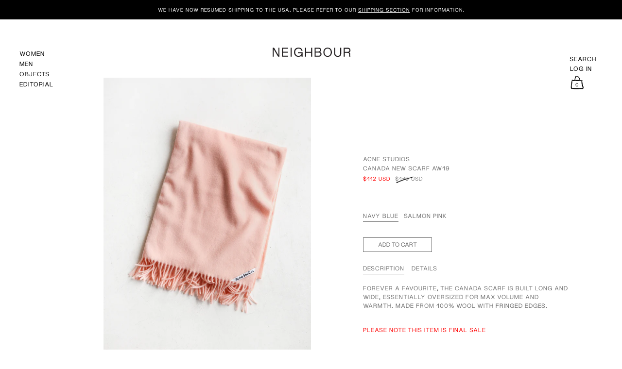

--- FILE ---
content_type: text/plain; charset=utf-8
request_url: https://d-ipv6.mmapiws.com/ant_squire
body_size: 162
content:
shopneighbour.com;019bee70-b527-774e-90cb-4dee3e347bef:43e13423a89d88665ef716f2217a805864103d79